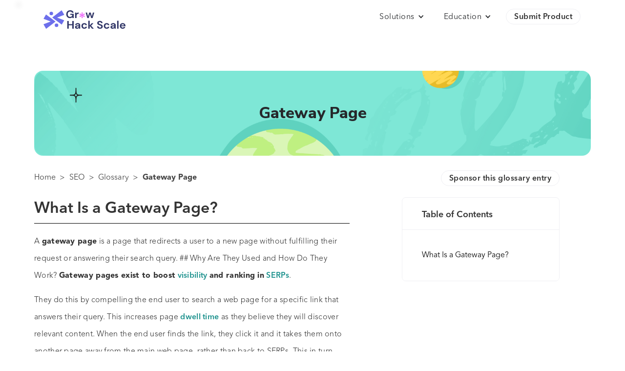

--- FILE ---
content_type: text/html; charset=utf-8
request_url: https://growhackscale.com/glossary/gateway-page
body_size: 7307
content:
<!DOCTYPE html><!-- Last Published: Fri Nov 21 2025 17:23:40 GMT+0000 (Coordinated Universal Time) --><html data-wf-domain="growhackscale.com" data-wf-page="644aa5db6788d8ae0f46f365" data-wf-site="5c06e16a5bdc7ba835059c86" data-wf-collection="644aa5db6788d83aef46f303" data-wf-item-slug="gateway-page"><head><meta charset="utf-8"/><title>What Is a Gateway Page? (Definition) - SEO Glossary</title><meta content="A gateway page is a page that redirects a user to a new page without fulfilling their request or answering their search query." name="description"/><meta content="What Is a Gateway Page? (Definition) - SEO Glossary" property="og:title"/><meta content="A gateway page is a page that redirects a user to a new page without fulfilling their request or answering their search query." property="og:description"/><meta content="What Is a Gateway Page? (Definition) - SEO Glossary" property="twitter:title"/><meta content="A gateway page is a page that redirects a user to a new page without fulfilling their request or answering their search query." property="twitter:description"/><meta property="og:type" content="website"/><meta content="summary_large_image" name="twitter:card"/><meta content="width=device-width, initial-scale=1" name="viewport"/><link href="https://cdn.prod.website-files.com/5c06e16a5bdc7ba835059c86/css/growhackscale.webflow.shared.dad76711c.min.css" rel="stylesheet" type="text/css"/><link href="https://fonts.googleapis.com" rel="preconnect"/><link href="https://fonts.gstatic.com" rel="preconnect" crossorigin="anonymous"/><script src="https://ajax.googleapis.com/ajax/libs/webfont/1.6.26/webfont.js" type="text/javascript"></script><script type="text/javascript">WebFont.load({  google: {    families: ["Montserrat:100,100italic,200,200italic,300,300italic,400,400italic,500,500italic,600,600italic,700,700italic,800,800italic,900,900italic","Varela Round:400","Varela:400","Open Sans:300,300italic,400,400italic,600,600italic,700,700italic,800,800italic","Roboto:100,300,regular,500,700","Nunito Sans:regular,800"]  }});</script><script type="text/javascript">!function(o,c){var n=c.documentElement,t=" w-mod-";n.className+=t+"js",("ontouchstart"in o||o.DocumentTouch&&c instanceof DocumentTouch)&&(n.className+=t+"touch")}(window,document);</script><link href="https://cdn.prod.website-files.com/5c06e16a5bdc7ba835059c86/63d4fcb6026df841610a8af7_rsz_1group_9.png" rel="shortcut icon" type="image/x-icon"/><link href="https://cdn.prod.website-files.com/5c06e16a5bdc7ba835059c86/63d4fc85644eadb7683ba54f_rsz_group_9.png" rel="apple-touch-icon"/><link href="https://growhackscale.com/glossary/gateway-page" rel="canonical"/><script type="text/javascript">!function(f,b,e,v,n,t,s){if(f.fbq)return;n=f.fbq=function(){n.callMethod?n.callMethod.apply(n,arguments):n.queue.push(arguments)};if(!f._fbq)f._fbq=n;n.push=n;n.loaded=!0;n.version='2.0';n.agent='plwebflow';n.queue=[];t=b.createElement(e);t.async=!0;t.src=v;s=b.getElementsByTagName(e)[0];s.parentNode.insertBefore(t,s)}(window,document,'script','https://connect.facebook.net/en_US/fbevents.js');fbq('consent', 'revoke');fbq('init', '412380858929095');fbq('track', 'PageView');</script><!-- Google Tag Manager -->
<script>(function(w,d,s,l,i){w[l]=w[l]||[];w[l].push({'gtm.start':
new Date().getTime(),event:'gtm.js'});var f=d.getElementsByTagName(s)[0],
j=d.createElement(s),dl=l!='dataLayer'?'&l='+l:'';j.async=true;j.src=
'https://www.googletagmanager.com/gtm.js?id='+i+dl;f.parentNode.insertBefore(j,f);
})(window,document,'script','dataLayer','GTM-PWNPTXL');</script>
<!-- End Google Tag Manager -->

<!-- Continually Script Start (Loading via <head> to enable bots to load on browsers with ad-block enabled) -->
<script>var continuallySettings = { appID: "wxky4qxqrpge" };</script>
<script async src="https://cdn-app.continual.ly/js/embed/continually-embed.latest.min.js"></script>
<!-- Continually Script End -->

<style>
[wized-cloak-custom] {
  opacity: 0! important;
}
</style><!-- [Attributes by Finsweet] Powerful Rich Text -->
<script defer src="https://cdn.jsdelivr.net/npm/@finsweet/attributes-richtext@1/richtext.js"></script>

<style>
.toc ul {
list-style-type: none;
margin: 40px 0;
padding-right: 40px;
padding-left: 40px;
}
.toc li {
margin: 0 0 16px 0;
}
.toc li a {
text-decoration: none;
color: #111111;
font-size: 16px;
line-height: 24px
}
.toc li a:hover {
color: #24c7dd
}
/*Preventing links from pooling below images*/
.rich-text-block-blog-single figure {
    margin-bottom: 15px;
}
/* Magnify Image on Hover Style */
.round-loope, .magnifier{
    border-radius: 100%;
    box-shadow: 0 0 0 0.5px rgba(0, 0, 0, 0.20), 0 0 0px 0px rgba(255, 255, 255), inset 0 0 0px 1px rgba(0, 0, 0, 0.25);
    cursor: none;
  }

/*Finsweet Richtetxt Component Styles*/
.product-brand-name {
color: #000!important
}
.div-block-98 img {
border: none!important
}
.ppl-btn {
padding: 2px 24px 2px!important;
}
</style></head><body><div class="w-embed w-iframe"><!-- Google Tag Manager (noscript) -->
<noscript><iframe src="https://www.googletagmanager.com/ns.html?id=GTM-PWNPTXL"
height="0" width="0" style="display:none;visibility:hidden"></iframe></noscript>
<!-- End Google Tag Manager (noscript) --></div><div data-collapse="all" data-animation="default" data-duration="400" data-easing="ease" data-easing2="ease" role="banner" class="navbar bep mob w-nav"><div class="nav-shadow"></div><div class="nav-container main"><a href="/" class="brand-2 w-nav-brand"><img src="https://cdn.prod.website-files.com/5c06e16a5bdc7ba835059c86/63d45e3661912a1cb64aebf0_Logo.svg" width="167.87" height="Auto" alt="ghs-logo" class="mobile-logo"/></a><div class="nav-menu mob"><div data-hover="false" data-delay="0" class="dropdown-5 w-dropdown"><div class="dropdown-toggle-3 w-dropdown-toggle"><div class="icon-13 w-icon-dropdown-toggle"></div><div class="home-nav-dd-txt">Solutions</div></div><nav class="nav-dropdown w-dropdown-list"><a href="/products" class="link-block-15 top only w-inline-block">Buyer Enablement Platform</a></nav></div><div data-hover="false" data-delay="0" class="dropdown-5 w-dropdown"><div class="dropdown-toggle-3 w-dropdown-toggle"><div class="icon-13 w-icon-dropdown-toggle"></div><div class="home-nav-dd-txt">Education</div></div><nav class="nav-dropdown w-dropdown-list"><a href="/growth" class="link-block-15 top w-dropdown-link">Articles</a><a href="/glossary" class="link-block-15 only w-dropdown-link">Technology Glossary</a></nav></div><div data-hover="false" data-delay="0" class="dropdown-5 hide w-dropdown"><div class="dropdown-toggle-3 w-dropdown-toggle"><div class="icon-13 w-icon-dropdown-toggle"></div><div class="home-nav-dd-txt">Partnerships</div></div><nav class="nav-dropdown w-dropdown-list"><a href="/marketing/partner-program" class="link-block-15 right top only w-dropdown-link">Agency Partner Program</a></nav></div><a href="https://app.growthatsaas.com" target="_blank" class="claim-btn-link nav w-inline-block"><div class="claim-btn">Submit Product</div></a></div></div></div><div class="section-25"><div class="gloss-single-header"><h1 class="heading-38">Gateway Page</h1></div></div><div class="content-section-2"><div class="container-4-copy"><div class="div-block-14"><div><a href="/" class="link-9">Home</a><div class="breadcrumb-arrow">&gt;</div><a href="http://growhackscale.com/seo" class="link-9">SEO</a><div class="breadcrumb-arrow">&gt;</div><a href="/seo-glossary" class="link-9">Glossary</a><div class="breadcrumb-arrow">&gt;</div><div class="link-9 current">Gateway Page</div></div><div class="div-block-267"><a href="https://app.growthatsaas.com" target="_blank" class="claim-btn-link w-inline-block"><div class="claim-btn">Sponsor this glossary entry</div></a></div></div><div class="flex-grid-wrapped gutter-20"><div class="flex-item-20 _60-percent"><div fs-richtext-element="rich-text" class="glossary-single-post lede w-richtext"><h2>What Is a Gateway Page?</h2><p>A <strong>gateway page</strong> is a page that redirects a user to a new page without fulfilling their request or answering their search query. ## Why Are They Used and How Do They Work? <strong>Gateway pages exist to boost</strong> <strong><a href="https://growhackscale.com/marketing-glossary/search-visibility-seo">visibility</a></strong> <strong>and ranking in</strong> <strong><a href="https://growhackscale.com/marketing-glossary/serp">SERPs</a></strong>.</p><p>They do this by compelling the end user to search a web page for a specific link that answers their query. This increases page <a href="https://growhackscale.com/marketing-glossary/dwell-time">dwell time</a> as they believe they will discover relevant content. When the end user finds the link, they click it and it takes them onto another page away from the main web page, rather than back to SERPs. This in turn decreases <a href="https://growhackscale.com/marketing-glossary/bounce-rate">bounce rate</a>. They can also be used in an attempt to rank for multiple keywords.</p></div><div fs-richtext-element="rich-text" class="glossary-single-post body w-richtext">## Why Are Gateway Pages Bad?
Gateway pages are bad for a few reasons.
- They provide a poor quality [UX (User Experience)](https://growhackscale.com/marketing-glossary/user-experience-ux). This is because they don’t give searchers the information they are seeking straight away. Instead, they make end users work for the content, through navigating a labyrinth of links. This will lead to your site developing a poor reputation.
- Using gateway pages will see you [penalised](http://growhackscale.com/marketing-glossary/google-penalty) by either a manual penalty or the [Google algorithm](https://growhackscale.com/marketing-glossary/panda-update), which will lead to a drop in ratings or being [deindexed](/marketing-glossary/indexing-seo) entirely. This is because they fall under [black hat SEO](http://growhackscale.com/marketing-glossary/black-hat-seo) as they usually use some form of [cloaking](http://growhackscale.com/marketing-glossary/cloaking) to reach their end result.
## How Can Your Discover Gateway Pages?
It’s best to keep everything legitimate and [white hat](https://growhackscale.com/marketing-glossary/white-hat-seo) when it comes to [SEO](https://growhackscale.com/marketing-glossary/search-engine-optimization). 
Therefore, when reviewing your websites, there are a few questions that you should ask yourself to help you discover whether or not you have gateway pages.
Do you have pages that:
- Cut off connection to the rest of my website?
- Serve the single function of guiding traffic to different pages?
- Offer no value to end users?
- Are unusable, with irrelevant content that drives traffic elsewhere?
- Seek to rank for generic terms, despite their content being based around a specific theme, topic, product or brand?
If you find that you do have **gateway pages**, delete them. 
## How Should You Avoid Gateway Pages?
The best way to avoid being tempted by black hat techniques like gateway pages is to focus on legitimately building your SEO strategy with white hat techniques. 
### 1. Quality Content
Create compelling and valuable content that will enhance UX. Optimise your content with target keywords found through quality keyword research.
### 2. Don’t Cut Corners
Avoid [duplicate content](/marketing-glossary/duplicate-content) at all costs too, focus on providing valuable content to your audience that increases your [page authority](/marketing-glossary/page-authority). Hand in hand with this, you should also rid yourself of any empty pages.
### 3. Optimise Your Architecture
Question whether or not you really need multiple domains. Might a single domain suffice? And make sure your website flows well, take a look at your site architecture. Is it easy to navigate? Do you have internal links in all the right places?
### How Can We Help?
Think you’ve found some gateway pages and don’t know what to do about them? Give us a call and we’ll put you together with a team that will check it out.
In the meantime, why not check out [our training courses](https://growhackscale.com/academy) to learn some of our favourite SEO practises that you can implement as soon as you’re done!
</div></div><div class="flex-item-20 _40-percent"><div data-w-id="11e5de4d-ef7c-a2e4-b343-adddfe42ceb3" class="sidebar-wrapper-2"><div><div class="text-block-97">Table of Contents</div></div><div class="toc sidebar"></div><div class="w-embed"><style>
  .sidebar-wrapper-2 {
    position: -webkit-sticky;
    position: -moz-sticky;
    position: -ms-sticky;
    position: -o-sticky;
    position: sticky;
    top: 50px;
  }
</style></div></div></div></div></div></div><div class="section-footer home"><div class="footer-wrap home"><div class="columns-3 w-row"><div class="footer-col left w-col w-col-3 w-col-small-6"><div class="div-block-30"><a href="#" class="brand w-nav-brand"><img src="https://cdn.prod.website-files.com/5c06e16a5bdc7ba835059c86/63d45e3661912a1cb64aebf0_Logo.svg" width="143" alt="ghs-logo" class="image-56"/><div class="text-block-30">© 2025 Grow Hack Scale Ltd<br/>The GTM Design Company</div></a></div></div><div class="footer-col w-col w-col-3 w-col-small-6"><div class="text-block-footer">Learn</div><a href="/seo" class="link-3">SEO</a><a href="/growth" class="link-3">Growth</a></div><div class="footer-col w-col w-col-3 w-col-small-6"><div class="text-block-footer">Company</div><a href="/about" class="link-3">About Us</a></div><div class="footer-col w-col w-col-3 w-col-small-6"><div class="text-block-footer">Legal</div><a href="/legal/disclaimer" class="link-3">Disclaimer</a><a href="/legal/privacy-policy" class="link-3">Privacy Policy</a><a href="/legal/terms-of-use" class="link-3">Terms of Use</a></div></div></div></div><script src="https://d3e54v103j8qbb.cloudfront.net/js/jquery-3.5.1.min.dc5e7f18c8.js?site=5c06e16a5bdc7ba835059c86" type="text/javascript" integrity="sha256-9/aliU8dGd2tb6OSsuzixeV4y/faTqgFtohetphbbj0=" crossorigin="anonymous"></script><script src="https://cdn.prod.website-files.com/5c06e16a5bdc7ba835059c86/js/webflow.schunk.36b8fb49256177c8.js" type="text/javascript"></script><script src="https://cdn.prod.website-files.com/5c06e16a5bdc7ba835059c86/js/webflow.9eaa5f4d.1ecf823b404c2024.js" type="text/javascript"></script><script>
 /*!
 * toc - jQuery Table of Contents Plugin
 * v0.3.2
 * http://projects.jga.me/toc/
 * copyright Greg Allen 2014
 * MIT License
*/
!function(a){a.fn.smoothScroller=function(b){b=a.extend({},a.fn.smoothScroller.defaults,b);var c=a(this);return a(b.scrollEl).animate({scrollTop:c.offset().top-a(b.scrollEl).offset().top-b.offset},b.speed,b.ease,function(){var a=c.attr("id");a.length&&(history.pushState?history.pushState(null,null,"#"+a):document.location.hash=a),c.trigger("smoothScrollerComplete")}),this},a.fn.smoothScroller.defaults={speed:400,ease:"swing",scrollEl:"body,html",offset:0},a("body").on("click","[data-smoothscroller]",function(b){b.preventDefault();var c=a(this).attr("href");0===c.indexOf("#")&&a(c).smoothScroller()})}(jQuery),function(a){var b={};a.fn.toc=function(b){var c,d=this,e=a.extend({},jQuery.fn.toc.defaults,b),f=a(e.container),g=a(e.selectors,f),h=[],i=e.activeClass,j=function(b,c){if(e.smoothScrolling&&"function"==typeof e.smoothScrolling){b.preventDefault();var f=a(b.target).attr("href");e.smoothScrolling(f,e,c)}a("li",d).removeClass(i),a(b.target).parent().addClass(i)},k=function(){c&&clearTimeout(c),c=setTimeout(function(){for(var b,c=a(window).scrollTop(),f=Number.MAX_VALUE,g=0,j=0,k=h.length;k>j;j++){var l=Math.abs(h[j]-c);f>l&&(g=j,f=l)}a("li",d).removeClass(i),b=a("li:eq("+g+")",d).addClass(i),e.onHighlight(b)},50)};return e.highlightOnScroll&&(a(window).bind("scroll",k),k()),this.each(function(){var b=a(this),c=a(e.listType);g.each(function(d,f){var g=a(f);h.push(g.offset().top-e.highlightOffset);var i=e.anchorName(d,f,e.prefix);if(f.id!==i){a("<span/>").attr("id",i).insertBefore(g)}var l=a("<a/>").text(e.headerText(d,f,g)).attr("href","#"+i).bind("click",function(c){a(window).unbind("scroll",k),j(c,function(){a(window).bind("scroll",k)}),b.trigger("selected",a(this).attr("href"))}),m=a("<li/>").addClass(e.itemClass(d,f,g,e.prefix)).append(l);c.append(m)}),b.html(c)})},jQuery.fn.toc.defaults={container:"body",listType:"<ul/>",selectors:"h1,h2,h3",smoothScrolling:function(b,c,d){a(b).smoothScroller({offset:c.scrollToOffset}).on("smoothScrollerComplete",function(){d()})},scrollToOffset:0,prefix:"toc",activeClass:"toc-active",onHighlight:function(){},highlightOnScroll:!0,highlightOffset:100,anchorName:function(c,d,e){if(d.id.length)return d.id;var f=a(d).text().replace(/[^a-z0-9]/gi," ").replace(/\s+/g,"-").toLowerCase();if(b[f]){for(var g=2;b[f+g];)g++;f=f+"-"+g}return b[f]=!0,e+"-"+f},headerText:function(a,b,c){return c.text()},itemClass:function(a,b,c,d){return d+"-"+c[0].tagName.toLowerCase()}}}(jQuery);
</script>
<script>
/* initialize toc plugin */
$('.toc').toc({
    'selectors': 'h1,h2,h3', //elements to use as headings
    'container': '.glossary-single-post', //element to find all selectors in
    'prefix': 'toc', //prefix for anchor tags and class names
    'highlightOnScroll': true, //add class to heading that is currently in focus
    'highlightOffset': 100, //offset to trigger the next headline
 });
 </script>
 <script>
  var blogBotLinks = $('a[href*="#seo-services"]')
  blogBotLinks.attr('data-continually-conversation-id', '7j9rx73gynpg');
  blogBotLinks.attr('class', 'continually');
  </script>
  
  <!-- Magnify Image on Hover using https://www.jqueryscript.net/zoom/Stylish-Magnifying-Glass-Plugin-SergeLand-Image-Zoomer.html -->
<script type="text/javascript" src="https://assets-global.website-files.com/5e2755779d8b8ea1d6373797/5ea88e92dce9b4b66f165490_zoom.txt"></script>
<script>
  jQuery(function(){

    // if absent zoomsl-3.0.min.js
    if(!$.fn.imagezoomsl){

      $('.msg').show();
      return;
    }
    else $('.msg').hide();


    // plugin initialization
    $('.rich-text-block-blog-single img').imagezoomsl({ 

      innerzoommagnifier: true,
      classmagnifier: window.external ? "round-loope" : "", // fix for Opera and Safari
      magnifierborder: "1px solid #F0F0F0",                 // fix for Opera and Safari		  
      magnifiersize: [150, 150],

      // zoom step
      stepzoom: 0,

      // zoom range  
      zoomrange: [2, 2], 

      // start zoom level
      zoomstart: 1.2,

      // disables the scrolling of the document with the mouse wheel when the cursor is over the image
      disablewheel: false
    });  
  });
</script></body></html>

--- FILE ---
content_type: application/javascript; charset=utf-8
request_url: https://cdn.jsdelivr.net/npm/@finsweet/attributes-richtext@1/richtext.js
body_size: 3579
content:
"use strict";(()=>{var Tt=Object.defineProperty;var ft=(t,e,o)=>e in t?Tt(t,e,{enumerable:!0,configurable:!0,writable:!0,value:o}):t[e]=o;var H=(t,e,o)=>(ft(t,typeof e!="symbol"?e+"":e,o),o);var E="fs-attributes";var k="cmsattribute";var d="richtext";var h="support";var $=async(...t)=>{var o;let e=[];for(let n of t){let r=await((o=window.fsAttributes[n])==null?void 0:o.loading);e.push(r)}return e};var p=class{static activateAlerts(){this.alertsActivated=!0}static alert(e,o){if(this.alertsActivated&&window.alert(e),o==="error")throw new Error(e)}};H(p,"alertsActivated",!1);var C=()=>{};var w=t=>typeof t=="string";var V="w-richtext",K="w-embed";var P=(t=document)=>{var o;let e="Last Published:";for(let n of t.childNodes)if(n.nodeType===Node.COMMENT_NODE&&((o=n.textContent)!=null&&o.includes(e))){let r=n.textContent.trim().split(e)[1];if(r)return new Date(r)}};var b=(t=document)=>t.documentElement.getAttribute("data-wf-site");var M=async t=>{var o,n;let{Webflow:e}=window;if(!(!e||!("destroy"in e)||!("ready"in e)||!("require"in e))&&!(t&&!t.length)){if(t||(e.destroy(),e.ready()),!t||t.includes("ix2")){let r=e.require("ix2");if(r){let{store:s,actions:i}=r,{eventState:c}=s.getState().ixSession,a=Object.entries(c);t||r.destroy(),r.init(),await Promise.all(a.map(u=>s.dispatch(i.eventStateChanged(...u))))}}if(!t||t.includes("commerce")){let r=e.require("commerce"),s=b();r&&s&&(r.destroy(),r.init({siteId:s,apiUrl:"https://render.webflow.com"}))}if(t!=null&&t.includes("lightbox")&&((o=e.require("lightbox"))==null||o.ready()),t!=null&&t.includes("slider")){let r=e.require("slider");r&&(r.redraw(),r.ready())}return t!=null&&t.includes("tabs")&&((n=e.require("tabs"))==null||n.redraw()),new Promise(r=>e.push(()=>r(void 0)))}};function G(t,e,o){var r;let n=window.fsAttributes[t];return n.destroy=o||C,(r=n.resolve)==null||r.call(n,e),e}var F=(t,e="1",o="iife")=>{let r=`${t}${o==="esm"?".esm":""}.js`;return`https://cdn.jsdelivr.net/npm/@finsweet/attributes-${t}@${e}/${r}`};var Et=`${E}-${h}`,X=async()=>{var r;let{fsAttributes:t,location:e}=window,{host:o,searchParams:n}=new URL(e.href);return!o.includes("webflow.io")||!n.has(Et)?!1:(r=t.import)==null?void 0:r.call(t,h,"1")};var y=t=>{let e=(r,s,i)=>{let c=t[r],{key:a,values:u}=c,l;if(!s)return`[${a}]`;let T=u==null?void 0:u[s];w(T)?l=T:l=T(i&&"instanceIndex"in i?i.instanceIndex:void 0);let f=i&&"caseInsensitive"in i&&i.caseInsensitive?"i":"";if(!(i!=null&&i.operator))return`[${a}="${l}"${f}]`;switch(i.operator){case"prefixed":return`[${a}^="${l}"${f}]`;case"suffixed":return`[${a}$="${l}"${f}]`;case"contains":return`[${a}*="${l}"${f}]`}};function o(r,s){let i=e("element",r,s),c=(s==null?void 0:s.scope)||document;return s!=null&&s.all?[...c.querySelectorAll(i)]:c.querySelector(i)}return[e,o,(r,s)=>{let i=t[s];return i?r.getAttribute(i.key):null}]};var x={preventLoad:{key:`${E}-preventload`},debugMode:{key:`${E}-debug`},src:{key:"src",values:{finsweet:"@finsweet/attributes"}},dev:{key:`${E}-dev`}},[L,Ae]=y(x);var j=t=>{let{currentScript:e}=document,o={};if(!e)return{attributes:o,preventsLoad:!1};let r={preventsLoad:w(e.getAttribute(x.preventLoad.key)),attributes:o};for(let s in t){let i=e.getAttribute(t[s]);r.attributes[s]=i}return r};var q=({scriptAttributes:t,attributeKey:e,version:o,init:n})=>{var c;dt(),(c=window.fsAttributes)[e]||(c[e]={});let{preventsLoad:r,attributes:s}=j(t),i=window.fsAttributes[e];i.version=o,i.init=n,r||(window.Webflow||(window.Webflow=[]),window.Webflow.push(()=>n(s)))},dt=()=>{let t=At();if(window.fsAttributes&&!Array.isArray(window.fsAttributes)){B(window.fsAttributes,t);return}let e=bt(t);B(e,t),xt(e),window.fsAttributes=e,window.FsAttributes=window.fsAttributes,X()},bt=t=>{let e={cms:{},push(...o){var n,r;for(let[s,i]of o)(r=(n=this[s])==null?void 0:n.loading)==null||r.then(i)},async import(o,n){let r=e[o];return r||new Promise(s=>{let i=document.createElement("script");i.src=F(o,n),i.async=!0,i.onload=()=>{let[c]=B(e,[o]);s(c)},document.head.append(i)})},destroy(){var o,n;for(let r of t)(n=(o=window.fsAttributes[r])==null?void 0:o.destroy)==null||n.call(o)}};return e},At=()=>{let t=L("src","finsweet",{operator:"contains"}),e=L("dev");return[...document.querySelectorAll(`script${t}, script${e}`)].reduce((r,s)=>{var c;let i=s.getAttribute(x.dev.key)||((c=s.src.match(/[\w-. ]+(?=(\.js)$)/))==null?void 0:c[0]);return i&&!r.includes(i)&&r.push(i),r},[])},B=(t,e)=>e.map(n=>{let r=t[n];return r||(t[n]={},r=t[n],r.loading=new Promise(s=>{r.resolve=i=>{s(i),delete r.resolve}}),r)}),xt=t=>{let e=Array.isArray(window.fsAttributes)?window.fsAttributes:[];t.push(...e)};var z="1.10.3";var R=`fs-${d}`,_t="rich-text",gt="component",wt="sanitize",yt="resetix",S={element:{key:`${R}-element`,values:{richText:_t}},component:{key:`${R}-${gt}`},sanitize:{key:`${R}-${wt}`,values:{true:"true"}},resetIx:{key:`${R}-${yt}`,values:{true:"true"}}},[W,Me]=y(S),O="&lt;!-- fs-richtext-ignore --&gt;",Y="https://cdn.jsdelivr.net/npm/dompurify@2/dist/purify.es.min.js";var A=/\{\{.*?\}\}/,U=/\=\".*?\"/,J=/\&lt\;.*?\&gt\;/,Q=/^\&lt\;.*?\&gt\;$/,Z=/\/+$/,tt=/(\{\{)|(\}\})/g;var et=t=>[...t.querySelectorAll("h1, h2, h3, h4, h5, h6, p, blockquote, li")].filter(n=>{let{innerHTML:r}=n;if(!r)return!1;let s=r.includes(O),i=A.test(r),c=J.test(r),a=n.closest(`.${K}`);return s?(n.innerHTML=r.replace(O,""),!1):(c||i)&&!a});var m="pages",N=new Map,ot=async(t,{cache:e=!0,cacheExternal:o,cacheKey:n,cacheVersion:r}={})=>{var s,i;try{let c=new URL(t,window.location.origin),a=await Rt(c);if(a)return a;let u=b(),l=P(),T=u||n,f=(i=(s=l==null?void 0:l.getTime())!=null?s:r)!=null?i:1,_=T?await It(T,f):null;if(!e||!_){let{page:g}=await nt(c);return g}let v=await ht(_,c.href);if(v){let g=D(v);return o&&!st(g,u)&&rt(_,c,u,o),g}return await rt(_,c,u,o)}catch{return null}},Rt=async t=>{let e=await N.get(t.href);if(e)return D(e)},nt=async t=>{let e=fetch(t.href,{headers:{"X-Webflow-App-ID":"finsweet"}}).then(r=>r.text());N.set(t.href,e);let o=await e;return{page:D(o),rawPage:o}},rt=async(t,e,o,n)=>{let{page:r,rawPage:s}=await nt(e),i=st(r,o);return!i&&!n||(await Ct(t,e.href,s),i&&N.delete(e.href)),r},st=(t,e)=>{if(!e)return!1;let o=b(t);return o&&o===e},D=t=>new DOMParser().parseFromString(t,"text/html"),It=(t,e)=>new Promise(o=>{try{let n=window.indexedDB.open(t,e);n.onblocked=()=>{o(null)},n.onupgradeneeded=()=>{let r=n.result;r.objectStoreNames.contains(m)&&r.deleteObjectStore(m),r.createObjectStore(m)},n.onerror=()=>o(null),n.onsuccess=()=>{let r=n.result;r.onversionchange=()=>r.close(),o(r)}}catch{o(null)}}),ht=async(t,e)=>new Promise(o=>{let s=t.transaction(m).objectStore(m).get(e);s.onerror=()=>o(null),s.onsuccess=()=>o(s.result)}),Ct=async(t,e,o)=>new Promise(n=>{let i=t.transaction(m,"readwrite").objectStore(m).put(o,e);i.onerror=()=>n(),i.onsuccess=()=>n()});var it=t=>t.replace(/(&nbsp;)/g," ").replace(/(&lt;)/g,"<").replace(/(&gt;)/g,">").replace(/(&amp;)/g,"&").replace(/(&quot;)/g,'"').replace(/(&#96;)/g,"`").replace(/(&#x27;)/g,"'").replace(/(<br>)/g,`
`);var ct=[],{origin:Pt,href:Mt}=window.location,ut=async t=>{let[e]=t.match(A)||[];if(!e)return;let o=e.replace(tt,"").trim();if(!U.test(o)){let a=await at(o);return a==null?void 0:a.outerHTML}let[r]=o.split('="'),[s]=o.match(U)||[];if(!r||!s)return;let i=Lt(s),c=await at(r,i);return c==null?void 0:c.outerHTML},Lt=t=>{let e=t.replace('="',"").replace('"',"").trim();e.startsWith("/")&&(e=Pt.replace(Z,"")+e);let{href:o}=new URL(e);if(Mt!==o)return e},at=async(t,e)=>{let o=ct.find(s=>s.componentKey===t&&s.source===e);if(o)return o.element;let r=((e?await ot(e):void 0)||document).querySelector(`[${S.component.key}="${t}"]`);return r||p.alert(`No components were found with the [${t}] key.`,"info"),r&&(ct.push({element:r,componentKey:t,source:e}),r.remove()),r};var I,Bt=async()=>{if(I)return I;try{return I=(await import(Y)).default,I}catch{p.alert("There was an issue while importing DOMPurify.","info");return}},lt=async t=>{let e=await Bt();return e?e.sanitize(t):""};var pt=async(t,e)=>{let{innerHTML:o}=t;if(A.test(o)){let i=await ut(o);i&&(t.outerHTML=i);return}let r=t.tagName==="P"&&Q.test(o.trim()),s=it(o);t[r?"outerHTML":"innerHTML"]=e?await lt(s):s};var{sanitize:{key:Ot,values:Ut},resetIx:{key:Nt,values:Dt}}=S,mt=async()=>{await $(k);let t=[...document.querySelectorAll(`.${V}${W("element","richText",{operator:"prefixed"})}`)];return await Promise.all(t.map(vt)),G(d,t)},vt=async t=>{let e=t.getAttribute(Ot)===Ut.true,o=t.getAttribute(Nt)===Dt.true,n=et(t);await Promise.all(n.map(r=>pt(r,e))),o&&await M(["ix2"])};q({init:mt,version:z,attributeKey:d});})();


--- FILE ---
content_type: application/javascript
request_url: https://sc.lfeeder.com/lftracker_v1_3P1w24dO3mk7mY5n.js
body_size: 10860
content:
!function(){"use strict";function c(e){var n=U();return n[e]=n[e]||{id:e,plugins:{},getPlugins:function(){var e,n=[];for(e in this.plugins)n.push(this.plugins[e]);return n},autoTrackingInitialized:!1},n[e]}function P(e,n){e=c(e);return e.plugins[n]=e.plugins[n]||{},e.plugins[n]}function U(){var e=k();return e.r=e.r||{},e.r}w()&&(window.ldfdr.registerTracker=function(e,n,t,r,i,o,a){return(e=c(e)).track=n,e.identify=t,e.pageview=r,e.getClientId=i,e.acceptCookie=o,e.rejectCookie=a,e},window.ldfdr.setTrackerOption=function(e,n,t,r){c(e)[n]=void 0!==r?r:t},window.ldfdr.registerPlugin=function(e,n,t){var r=c(e),i=P(e,n);i.init=function(){try{t()}catch(e){console.error("Error during plugin initialization",i,e)}},r.pluginsInitialized&&i.init()},window.ldfdr.registerPluginConfig=function(e,n,t,r){P(e,n).config=void 0!==r?r:t});var e,n,j,y="3P1w24dO3mk7mY5n",J="2.70.0",G="_lfa_debug_settings",F=["cookieDomain","enableAutoTracking","trackingCookieDurationDays"];const B="ldfdr:spa-location-change";if("undefined"!=typeof window&&void 0!==window.ldfdr){window.ldfdr=window.ldfdr||{},window.ldfdr.cfg=window.ldfdr.cfg||{};var t=function(){var e=I(G)||"{}";try{return JSON.parse(e)}catch(e){return{}}}(),r=(e=window.ldfdr,n=y,j=J,t=t,e.setTrackerOption(n,"lfaCookieEnabled",!0,t.enableCookie),e.setTrackerOption(n,"consentManagementEnabled",!1,t.enableCm),e.setTrackerOption(n,"useSendBeaconApi",!1,t.useBeacon),e.setTrackerOption(n,"autoTrackingMode","on_script_load",t.atMode),e.setTrackerOption(n,"foreignCookieSettings",{"intercom":"^intercom-id-.*","hubspot":"^hubspotutk$"}),e.setTrackerOption(n,"crossDomainLinking",{"enabled":false}),e.setTrackerOption(n,"useDualStackEndpoint",!1,t.useDs),e.setTrackerOption(n,"trackingCookieDurationDays",365),e.setTrackerOption(n,"gtagInjectionEnabled",!0,t.gtagInjectionEnabled),e.setTrackerOption(n,"version",j),e.registerPluginConfig(n,"file-downloads",{filesEnabled:!0,filesToMatch:/(\.pdf|\.doc|\.docx|\.xls|\.xlsx|\.ppt|\.pptx|\.key|\.txt|\.dmg|\.exe)(\?|$)/}),e.registerPluginConfig(n,"form-tracking",{formTrackingMode:"disabled",fields:[],excluded:[]},t.trackForms),e.registerPluginConfig(n,"yt-playback",{ytPlaybackTrackingEnabled:!0},t.trackYt),e.registerPluginConfig(n,"vimeo-playback",{vimeoPlaybackTrackingEnabled:!0},t.trackVimeo),e.registerPluginConfig(n,"intercom-tracking",{intercomTrackingEnabled:!1},t.trackIntercom),e.registerPluginConfig(n,"discover",{jsConnectorConfigs:[]}),e.registerPluginConfig(n,"spa-tracking",{}),e.registerPluginConfig(n,"ga-connector",{gaConnectorSettings:[]}),window.ldfdr),z=y;r._q=r._q||[];for(var W=0;W<r._q.length;W++){var q,i=r._q[W];"cfg"===i[0]&&(4!=i.length?console.warn("* [leadfeeder] invalid 'cfg' command",i):(q=i[1],-1==F.indexOf(q)?console.warn("* [leadfeeder] unsupported 'cfg' command",i):i[3]===z&&r.setTrackerOption(z,q,i[2])))}}var K="__discoverLoadEventEmitted",V={get:function(e){return window[e]},set:function(e,n){window[n]=e},clear:function(e){this.set(null,e)}};function Y(r,i){var o,e,n,a;if(!r[K])return o=window.location.hostname,e=window.location.pathname,n=r.paths,a=function(e){return e===x||e[e.length-1]!==x?e:e.slice(0,-1)}(a=""===e?x:e),n.some(function(e){return n=o,t=a,e=function(e){return e.split(/\/(.*)/).filter(function(e){return""!==e})}(e=e),r=e[0],e=x+(2<=e.length?e[1]:""),r===n&&(e===t||(r=t,0<=(n=e).indexOf("*")&&0===r.indexOf(n.replace("/*","").replace("*","")))||n===x);var n,t,r})?void Ce(r.api_key,function(e){var n,t;e=e,n=r.js_object_name,200!==e.meta.status&&404!==e.meta.status||V.set(e,n),t=r.event_name,window.dataLayer=window.dataLayer||[],window.dataLayer.some(function(e){return e.event===t})||(window[K]=!0,window.dataLayer.push({event:t})),r[K]=!0,i()}):i()}w()&&k().registerPlugin(y,"discover",function(){var e=k().getTracker(y).plugins.discover.config;(e=e).jsConnectorConfigs&&0!==e.jsConnectorConfigs.length&&Dn(e.jsConnectorConfigs.map(function(n){return function(e){Y(n,e)}}),0)});w(),w()&&k().registerPlugin(y,"file-downloads",function(){var o=k().getTracker(y),i=o.plugins["file-downloads"].config;function a(r){function i(){var e,n,t;r.removeEventListener("click",i),de(),o.track((n=function(e){var e=e.replace(/https?\:\/\//,"").split("/"),n=e[e.length-1].replace(/[\?&].*/,"");return 1!=e.length&&n?n:null}((e=r).href),t=window.location.href,{eventType:"file-download",properties:{url:function(e,n){return"/"==e.href.charAt(0)?function(e){return"/"==e.charAt(e.length-1)?e.substr(0,e.length-1):e}(n)+e.href:e.href}(e,t),filename:n},pageUrl:t,pageTitle:n}))}r.addEventListener("click",i)}function e(){for(var e=document.getElementsByTagName("a"),n=0;n<e.length;n++){var t,r=e[n];!(r.getAttribute("href")+"").match(i.filesToMatch)||r.getAttribute(t="data-lf-fd-inspected-"+y)||(r.setAttribute(t,"true"),a(r))}}i.filesEnabled&&(e(),M(e))}),w()&&k().registerPlugin(y,"form-tracking",function(){var e,n,t,r=500,u=["button","hidden","image","password","reset","submit"],f=["card","credit","cvv","cvc"],l=/^(?:(4[0-9]{12}(?:[0-9]{3})?)|(5[1-5][0-9]{14})|(6(?:011|5[0-9]{2})[0-9]{12})|(3[47][0-9]{13})|(3(?:0[0-5]|[68][0-9])[0-9]{11})|((?:2131|1800|35[0-9]{3})[0-9]{11}))$/,i=0,o=k().getTracker(y),s=(e=o.plugins["form-tracking"].config,n=(e.fields||[]).map(function(e){return{nameRegex:new RegExp(e.nameRegex,"i"),type:e.type,lfProperty:e.lfProperty}}),t=(e.excluded||[]).map(function(e){var n,t={};for(n in e)t[n]=new RegExp(e[n],"i");return t}),{formTrackingMode:e.formTrackingMode,fields:n,excluded:t});function a(e){p(e.target,"submit-event")}function c(e){var n;return e?(n=e.type,e=e.tagName.toLowerCase(),"submit"===n?"submit-button":"button"===n||"button"===e?"normal-button":null):null}function d(e){var n,e=e.target,t=c(e)||c(e.parentElement);t&&-1==(n=((n=e).innerText||n.value||"").toLowerCase()).indexOf("prev")&&-1==n.indexOf("next")&&(n=e.form||e.closest("form"))&&p(n,t)}function g(e,n){return!(!e||!n||!(n=e.match(n))||e!==n[0])}function w(r){var i=window.location.href;return s.excluded.some(function(e){return g(i,e.pageUrl)||function(e,n){if(n.inputName)for(var t=e.elements,r=0;r<t.length;r++)if(g(t[r].name,n.inputName))return!0;return!1}(r,e)||g(r.id,e.formId)||(n=r,!!(t=e).formClass&&n.className.split(/\s+/).some(function(e){return g(e,t.formClass)}));var n,t})}function p(e,n){if(!(w(e)||i+r>=(new Date).getTime())){var t=function(e){for(var n={},t=e.elements,r=s.fields?s.fields.filter(function(e){return!!e.lfProperty}):[],i=0;i<t.length;i++){var o=t[i],a=o.name,c=!!o.style&&"none"==o.style.display;!a||function(e){if(0<=u.indexOf(e.type))return 1;for(var n=0;n<f.length;n++)if(0<=e.name.toLowerCase().indexOf(f[n]))return 1;return e.value&&l.test(e.value.replace(/\-| /g,""))}(o)||c||(n[a]={name:a,type:o.type},function(e){return"text"===(e=e.type)||"email"===e||!e}(o)&&Pn(o.value)&&(n[a].suggestedLfProperty="email"),function(n){switch(s.formTrackingMode){case"configured_fields":return s.fields.some(function(e){return v(n,e)});case"all_but_excluded":return 1;default:return}}(o)&&(n[a].value=o.value,c=function(e,n){for(var t=0;t<n.length;t++){var r=n[t];if(v(e,r))return r.lfProperty}return null}(o,r))&&(n[a].lfProperty=c))}return An(n)}(e);if(t&&0!=t.length){i=(new Date).getTime(),de();try{o.track(function(e,n,t){var n={formTrackingMode:s.formTrackingMode,formEventType:n},r=e.getAttribute("id"),i=e.getAttribute("class"),e=e.getAttribute("action");r&&(n.formId=r);i&&(n.formClass=i);e&&(n.formAction=e);t&&(n.inputFields=t);return{eventType:"form-submit",properties:n}}(e,n,t),function(){})}catch(e){}}}}function v(e,n){return(!n.type||n.type===e.type)&&e.name.match(n.nameRegex)}function m(e){try{e.contentDocument&&(e.contentDocument.addEventListener("submit",a),e.contentDocument.addEventListener("click",d,!0))}catch(e){}}function h(){for(var e=document.getElementsByTagName("iframe"),n=0;n<e.length;n++)!function(e){var n="data-lf-form-tracking-inspected-"+y;e.getAttribute(n)||(e.setAttribute(n,"true"),m(e),e.addEventListener("load",function(){m(e)}))}(e[n])}switch(s.formTrackingMode){case"disabled":return;case"metadata":case"configured_fields":case"all_but_excluded":return document.addEventListener("submit",a),document.addEventListener("click",d,!0),h(),void M(h);default:return}});var $=null,X="__gaConnectorEventsEmitted",H="LFcompanyData",Z="LFvisitorInfo";function Q(e){-1===window[X].indexOf(e)&&window[X].push(e)}function ee(o,a){setTimeout(function(){var e,n,t;e=o.ga_id,n=function(i){if(!i)return a();Ce(o.api_key,function(e){var n,t,r,e=be(e.data,o.mappings);n=i,t=o.ga_id,e=e,r=d(window),null!==e&&(r((n=n.get("name"))+".set",e),r(n+".send",{hitType:"event",eventCategory:Z,eventAction:H,nonInteraction:!0}),Q(t)),a()})},t=e.toLowerCase(),d(window)(function(){if(void 0===d(window).getAll)return n(null);var e=d(window).getAll().filter(function(e){return e.get("trackingId").toLowerCase()==t})[0];n(e)})},100)}function ne(e,n){var t;window.dataLayer=window.dataLayer||n||[],window.gtag||(window.gtag=function(){window.dataLayer.push(arguments)},window.gtag("js",new Date)),t=e,window.dataLayer&&Array.isArray(window.dataLayer)&&window.dataLayer.some(e=>(Array.isArray(e)&&1<e.length||"object"==typeof e&&null!==e)&&"config"===e[0]&&e[1]===t)||!(!window.google_tag_manager||!window.google_tag_manager[t])||window.gtag("config",e,{send_page_view:!1})}function te(e,n){var t,r,i;t="https://www.googletagmanager.com/gtag/js?id="+e,r=function(){ne(e),n()},(i=document.createElement("script")).type="text/javascript",i.src=t,i.onload=function(){r&&r()},document.getElementsByTagName("head")[0].appendChild(i)}function re(i,o){function e(){Ce(i.api_key,function(e){var n,t,r,e=be(e.data,i.mappings);n=i.ga_id,e=e,r=Ie(window),null!==e&&((t=JSON.parse(JSON.stringify(e))).user_properties=e,t.event_category=Z,t.non_interaction=!0,t.send_to=n,r("event",H,t),Q(n)),o()})}var n,t,r,a;Ie(window)?(t=i.ga_id,r=e,a=o,((n=s(window))&&n[t]?r:a)()):!0!==A().gtagInjectionEnabled?(n=i.ga_id,t=e,r=o,((a=(a=s(window))&&a[n])?(ne(n,a.dataLayer),t):r)()):te(i.ga_id,e)}function ie(e){(d(window)||Ie(window)||s(window))&&(clearInterval($),Dn(e.map(function(t){return function(e){var n;e=e,Ee((n=t).ga_id)?re(n,e):d(window)?ee(n,e):e()}}),0))}window[X]=[],w()&&k().registerPlugin(y,"ga-connector",function(){var e,n=k().getTracker(y).plugins["ga-connector"].config;(e=n).gaConnectorSettings&&0!==e.gaConnectorSettings.length&&($=setInterval(function(){ie(e.gaConnectorSettings)},300),setTimeout(function(){clearInterval($)},1e4))}),w()&&k().registerPlugin(y,"intercom-tracking",function(){var e,n,t,r,i,o,a=k().getTracker(y);function c(){clearInterval(i),e()?clearTimeout(o):(n*=t,i=setInterval(c,n))}a.plugins["intercom-tracking"].config.intercomTrackingEnabled&&(e=function(){return void 0!==window.Intercom&&window.Intercom.booted&&(window.Intercom("update",{lfClientId:a.getClientId()}),1)},n=n||100,t=t||1.5,r=r||15e3,o=setTimeout(function(){clearInterval(i)},r),i=setInterval(c,n))});var a=null,u=null;function f(r,i,o){setTimeout(function(){var e=u,n=a,t=(o&&u!==i&&(a=u),{pageUrl:u=i}),n=(a&&(t.referrer=a),{from:{pageUrl:e,referrer:n},to:t}),n=function(e,n){var t;"function"==typeof window.CustomEvent?t=new window.CustomEvent(e,n):((t=document.createEvent("Event")).initEvent(e,n.bubbles,n.cancelable),t.detail=n.detail);return t}(B,{bubbles:!0,cancelable:!1,detail:n});e!==u&&document.dispatchEvent(n),r.pageview(t)},0)}function oe(e){var i,o,a,c;window.history&&(i=e,o=window.history,a=o.pushState,o.pushState=function(e,n,t){var r=a.apply(o,arguments);return f(i,window.location.href,!0),r},c=o.replaceState,o.replaceState=function(e,n,t){var r=c.apply(o,arguments);return f(i,window.location.href,!1),r},window.addEventListener("popstate",function(){f(e,window.location.href,!0)}),window.addEventListener("hashchange",function(){f(e,window.location.href,!0)}))}function ae(e){return e.src.replace("/?","?").split("/").pop().split("?")[0]}function ce(e,n,t){n={method:n},t&&(n.value=t),t=JSON.stringify(n);e.contentWindow.postMessage(t,"*")}function ue(e){return(R(e.src,"http://player.vimeo.com")||R(e.src,"https://player.vimeo.com"))&&!!ae(e)}function fe(e){ue(e)&&(ce(e,"addEventListener","play"),ce(e,"getVideoTitle",""))}function le(){var e=document.getElementsByTagName("iframe");if(e.length)for(var n=0;n<e.length;n++){var t=e[n],r="data-lf-vimeo-playback-inspected-"+y;t.getAttribute(r)||(t.setAttribute(r,"true"),fe(t),t.addEventListener("load",function(){fe(t)}))}}w()&&k().registerPlugin(y,"spa-tracking",function(){var e=k().getTracker(y);e=e,u=window.location.href,"spa"===e.autoTrackingMode&&oe(e)}),w()&&k().registerPlugin(y,"vimeo-playback",function(){var n,t=k().getTracker(y);function r(e){return n[e]||(n[e]={src:e,tracked:!1,videoData:null}),n[e]}function i(e){var n=r(e.src);n.tracked||(n.tracked=!0,e="https://vimeo.com/"+ae(e),t.track({eventType:"video-start",properties:{videoUrl:e,videoTitle:n.title}}))}function e(e){if(!/^https?:\/\/player.vimeo.com/.test(e.origin))return!1;var n=function(n){try{return JSON.parse(n.data)}catch(e){return n.data}}(e),t=function(e){for(var n=document.getElementsByTagName("iframe"),t=0;t<n.length;t++)if(e.source===n[t].contentWindow)return n[t];return null}(e);if(null==t)return!1;switch(n.event){case"ready":fe(t);break;case"play":i(t)}"getVideoTitle"==n.method&&(r(t.src).title=n.value,-1!==t.src.indexOf("autoplay=1"))&&i(t)}t.plugins["vimeo-playback"].config.vimeoPlaybackTrackingEnabled&&window.postMessage&&(n={},window.addEventListener?window.addEventListener("message",e,!1):window.attachEvent("onmessage",e,!1),le(),M(le))}),w()&&k().registerPlugin(y,"yt-playback",function(){var o,n,i,a,t=k().getTracker(y);function e(){var e=document.getElementsByTagName("iframe");if(e.length){i||(window.addEventListener("message",function(e){if(-1!==["https://www.youtube.com","https://www.youtube-nocookie.com"].indexOf(e.origin)&&void 0!==e.data){var n,t=e;try{n=JSON.parse(t.data)}catch(t){return}var r=function(e,n){if(o[e])return o[e];for(var t=document.getElementsByTagName("iframe"),r=0;r<t.length;r++){var i=t[r];if(i.contentWindow===n.source||i.contentDocument&&i.contentDocument.defaultView===n.source)return o[e]=i}return null}(n.id,t);if(null!==r)switch(n.event){case"initialDelivery":!function(e,n){n=f(n.src);e.info&&e.info.videoData&&!n.videoData&&(n.videoData=e.info.videoData)}(n,r);break;case"onStateChange":!function(e,n){-1===e.info&&u(n)}(n,r)}}}),i=!0);for(var n=0;n<e.length;n++){var t=e[n],r="data-lf-yt-playback-inspected-"+y;t.getAttribute(r)||(t.setAttribute(r,"true"),c(t,r=++a+1e3),t.addEventListener("load",function(e,n){return function(){c(e,n)}}(t,r)))}}}function c(e,n){if(function(e){return R(e.src,"https://www.youtube.com/embed/")||R(e.src,"https://www.youtube-nocookie.com/embed/")}(t=e)&&function(e){return l(e)}(t)&&-1===t.src.indexOf("enablejsapi=0")){var t,r;if(-1===e.src.indexOf("autoplay=1"))return-1===e.src.indexOf("enablejsapi")?(r=-1===(t=e).src.indexOf("?")?"?":"&",r=(r+="enablejsapi=1")+"&origin="+window.location.origin,t.src=t.src+r):(t=e,r=n,void(("undefined"==typeof YT||"function"==typeof YT.get&&t.id&&void 0===YT.get(t.id))&&(s(o[r]=t,{event:"listening",id:r,channel:"widget"}),s(t,{event:"command",func:"addEventListener",args:["onStateChange"],id:r,channel:"widget"}))));u(e)}}function u(e){var n=f(e.src);n.tracked||(n.tracked=!0,e="https://www.youtube.com/watch?v="+l(e),t.track({eventType:"video-start",properties:{videoUrl:e,videoTitle:function(e){if(e)return e.title}(n.videoData)}}))}function f(e){return n[e]||(n[e]={src:e,tracked:!1,videoData:null}),n[e]}function l(e){return e.src.split("/")[4].split("?")[0]}function s(e,n){n=JSON.stringify(n);e.contentWindow.postMessage(n,"*")}t.plugins["yt-playback"].config.ytPlaybackTrackingEnabled&&window.postMessage&&(o={},i=!(n={}),a=0,e(),M(e))});var se=250;function de(){var e;e=(new Date).getTime()+se,k().suppressUnloadUntil=e}function ge(){var e=new Date,n=k().suppressUnloadUntil;if(!(n<e.getTime()))for(;n>=e.getTime();0)e=new Date}!w()||"suppressUnloadUntil"in k()||(k().suppressUnloadUntil=0,window.addEventListener("beforeunload",ge,!1));var we,pe="_lfa",ve=5;function me(e){e.crossDomainLinking.enabled&&e.lfaCookieEnabled&&(we=window.location.href,document.addEventListener("mousedown",function(e){var n;(e=function(e){var n,t=0;do{if(function(e){return e&&(e=String(e.nodeName).toLowerCase(),-1!==["a","area"].indexOf(e))}(e))return e}while(n=e.parentNode,n=(e=n)?e.parentNode:null,t++,null!==n&&t<100);return null}(e=e.target))&&function(e){var n=e.getAttribute("href");if(!n)return;if(Sn(n=String(n))){var t=e.hostname,r=document.location.hostname,i=A().crossDomainLinking.allowedDomains;if(!ke(t,r))for(var o=0;o<i.length;o++)if(!ke(r,i[o])&&ke(t,i[o]))return 1}return}(e)&&(n=(e=e).getAttribute("href"),e.setAttribute("href",function(e){e=_n(e,pe);var n=function(){var e=A().getClientId(),n=String(ye());return e+"-"+n}();return In(e,pe,n)}(n)))}))}function he(){if(A().crossDomainLinking.enabled){var e=we;if(e=En(e,pe)){e=function(e){if(47===e.length&&/^LF\d\.\d\.[0-9a-z]{16}\.\d{13}-\d{10}$/.test(e)){var e=e.split("-"),n=e[0],e=parseInt(e[1]),t=ye();if(!(Math.abs(t-e)>ve))return n}}(e=String(e));if(e)return e}}}function ye(){return Math.floor((new Date).getTime()/1e3)}function ke(e,n){e=e.toLowerCase(),n=n.toLowerCase();for(var t=e.split("."),r=n.split("."),i=1;i<=r.length;i++)if(r[r.length-i]!==t[t.length-i])return;return 1}var o={key:"__lf_discover",softRefresh:18e5,ttl:864e6,storedAt:null,get:function(){if(_()){var e=window.localStorage.getItem(this.key);if(null!==e){var n=null;try{n=JSON.parse(e),this.storedAt=n.storedAt,delete n.storedAt}catch(e){if(e instanceof SyntaxError)return;throw e}return n}}},set:function(e){_()&&(e.storedAt=Date.now(),window.localStorage.setItem(this.key,JSON.stringify(e)),delete e.storedAt)},clear:function(){_()&&(this.storedAt=null,window.localStorage.removeItem(this.key))},isExpired:function(){return null===this.storedAt||void 0===this.storedAt||Date.now()>=this.storedAt+this.ttl},isSoftExpired:function(){return null===this.storedAt||void 0===this.storedAt||Date.now()>=this.storedAt+this.softRefresh}};function Te(e){200!==e.meta.status&&404!==e.meta.status||o.set(e)}function l(e,n){var t=new XMLHttpRequest;t.open("GET",e,!0),t.onload=function(){var e;200===this.status&&(e=function(e){try{return JSON.parse(e)}catch(e){if(e instanceof SyntaxError)return{meta:{status:404}};throw e}}(this.response),n(e))},t.send()}function be(r,e){var n,i;return e&&r&&(n="attribute",e.map(function(e){return Nn(e,n)}).map(function(e){return Nn(r,e)}).some(function(e){return null!=e&&""!==e}))?(i={},e.forEach(function(e){var n=Nn(r,e.attribute),t=e.dimension;i[t]=n||e.fallback_value}),i):null}function Ce(e,n){var e="https://cs.lf-discover.com/companies/?api_key="+e,t=En(window.location.href,"_lf_discover_demo"),r=(""!==t&&(e=In(e,"demo",t)),o.get());""!==t?l(e,function(e){n(e)}):null==r?l(e,function(e){Te(e),n(e)}):o.isExpired()?(o.clear(),l(e,function(e){Te(e),n(e)})):o.isSoftExpired()?(n(r),l(e,function(e){Te(e)})):n(r)}function Ie(e){return e.gtag||null}function s(e){return e.google_tag_manager||{}}function d(e,n){return(n=e.GoogleAnalyticsObject||"ga")&&e[n]?e[n]:null}function _e(e){return e._gat||null}function g(e,n,t){void 0!==e&&-1===n.indexOf(e)&&(t&&"object"==typeof e&&"string"==typeof e.vtp_trackingId?n.push(e.vtp_trackingId):n.push(e))}function Ee(e){return/^G-[A-Z0-9]*/.test(e)}function Se(){for(var e=0,n=[],t=(window.dataLayer||[]).filter(function(e){return e&&"config"==e[0]}).map(function(e){return e[1]}),r=Object.keys(s(window)).filter(Ee),e=0;e<t.length;e++)g(t[e],n);for(e=0;e<r.length;e++)g(r[e],n);return n}function Oe(){var e,n={clientIds:[],trackingIds:[],measurementIds:Se()};if(null!==d(window))for(var t=window,r=n,i=!(t=d(t))||"function"!=typeof t.getAll?[]:t.getAll(),o=0;o<i.length;o++)g(i[o].get("clientId"),r.clientIds),g(i[o].get("trackingId"),r.trackingIds);else for(var t=window,a=n,c=!(t=_e(t))||"function"!=typeof t._getTrackers?[]:t._getTrackers(),u=0;u<c.length;u++)g(c[u]._getAccount(),a.trackingIds,!0);return n.clientIds.length||(e=function(){var e=I("_ga");if(e){e=e.split(".");if(!(e.length<2))return e[e.length-2]+"."+e[e.length-1]}}())&&n.clientIds.push(e),n}function k(){return"undefined"==typeof window?null:window.ldfdr}function w(){return"undefined"!=typeof window&&void 0!==window.ldfdr}function p(n){var e=An(U());return On(n)?e.map(function(e){return n(e)}):e}window.ldfdr.getTracker=function(e,n){return e=U()[e]||null,On(n)?n(e):e},window.ldfdr.getAll=p,window.ldfdr.track=function(n){p(function(e){e.track(n)})},window.ldfdr.identify=function(n){p(function(e){e.identify(n)})},window.ldfdr.pageview=function(n){p(function(e){e.pageview(n)})},window.ldfdr.acceptCookie=function(n){return p(function(e){return e.acceptCookie(n)}).some(function(e){return!0===e})},window.ldfdr.rejectCookie=function(n){return p(function(e){return e.rejectCookie(n)}).some(function(e){return!0===e})},window.ldfdr.setDebugSettings=function(e){Me(G,JSON.stringify(e),36e5)};var Ae,v="none",m="basic",h="all",Ne=[v,m,h],Le="__lfaCmClientId",T="_lfa",De="LF1.1",b="_lfa_consent";function xe(){je(Je()),je(T),Re(T),je(b),Re(b)}function Re(e){if(I(e)){var n=window.ldfdr.cfg.cookieDomain;if(n)qe(e,n);else for(var t=ze().reverse(),r=0;r<t.length;r++)if(qe(e,n=t[r]),!I(e))return}}function Me(e,n,t){var r=window.ldfdr.cfg.cookieDomain||Ae;if(r)Ke(e,n,t,"/",r);else for(var i=ze(),o=0;o<i.length;o++)if(Ke(e,n,t,"/",r=i[o]),Pe(r)&&I(e)===n)return void(Ae=r)}function Pe(e){var n="_lfa_test_cookie_stored",t=(new Date).getTime().toString()+"-"+Math.random().toString(),t=(Ke(n,t,1e3,"/",e),I(n)===t);return qe(n,e),t}function Ue(e,n,t){Me(e,n,t),_()&&(window.localStorage.setItem(e,n),(e=new Date).setTime(e.getTime()+t),window.localStorage.setItem(Je(),e.toISOString()))}function je(e){_()&&window.localStorage.removeItem(e)}function Je(){return T+"_expiry"}function Ge(){return function(){var e=I(T);if(e){if(!R(e,De)){var n=function(e){var n;try{n=function(e){return e&&(e=function(e){try{return decodeURIComponent(window.atob(e).split("").map(function(e){return"%"+("00"+e.charCodeAt(0).toString(16)).slice(-2)}).join(""))}catch(e){return 0}}(e))?JSON.parse(e):0}(e)}catch(e){return 0}return n?An(n)[0]:0}(e);if(n)return n}return e}}()||function(){if(!_())return 0;var e=window.localStorage.getItem(T);if(null==e)return 0;var n=window.localStorage.getItem(Je());null!=n&&(new Date).toISOString()>n&&(e=0);return e}()}function C(){var e=I(b);return(e=!e&&_()?window.localStorage.getItem(b):e)?"true"===e?h:-1==Ne.indexOf(e)?null:e:null}function I(e){e=new RegExp("(^|;)[ ]*"+e+"=([^;]*)").exec(document.cookie);return e?window.decodeURIComponent(e[2]):0}function Fe(e,n){return e&&R(e,De)||(e=We(Ln())),Ue(T,e,n),e}function Be(e,n){return-1==Ne.indexOf(e)?C():(Ue(b,e,n),e)}function ze(e){var e=e||document.location.hostname,n=(e=0===e.indexOf("www.")?e.substring(4):e).split(".");if(4===n.length){e=n[n.length-1];if(parseInt(e,10)==e)return["none"]}for(var t=[],r=n.length-2;0<=r;r--)t.push(n.slice(r).join("."));return t.push("none"),t}function We(e){return De+"."+e+"."+(new Date).getTime()}function qe(e,n){Ke(e,"",-3600,"/",n)}function Ke(e,n,t,r,i,o){var a;t&&(a=new Date).setTime(a.getTime()+t),document.cookie=e+"="+window.encodeURIComponent(n)+(t?";expires="+a.toGMTString():"")+";path="+(r||"/")+(i&&"none"!==i?";domain="+i:"")+(o?";secure":"")+";SameSite=Lax"}function Ve(){return Pe(null)}function _(){try{return window.localStorage}catch(e){}}var E,Ye=1e3,$e=/^0_([0-9a-f]+)-([0-9a-f]+)-([0-9]*)$/,S=null,O=[],Xe=null,He={success:!1},Ze=0;function A(){return k().getTracker(y)}function Qe(){var e=A(),n=e.foreignCookieSettings,t=[];if(n&&wn(e))for(var r=function(){for(var e=document.cookie.split(";"),n={},t=0;t<e.length;t++){var r=e[t].split("=");n[(r[0]+"").trim()]=unescape(r.slice(1).join("="))}return n}(),i=Object.keys(r),o=Object.keys(n),a=0;a<o.length;a++)for(var c=o[a],u=n[c],f=0;f<i.length;f++){var l=i[f];l.match(u)&&(l=r[l],t.push({type:c,value:l}))}return t}function en(){return he()||Ge()}function nn(e){if(null===S&&(S=C()),!tn(e))return!1;if(!N(e))return S!==v&&Ve();switch(S){case h:case m:return!0;default:return!1}}function tn(e){return!0===e.lfaCookieEnabled}function N(e){return!0===e.consentManagementEnabled}function rn(){return!0===A().useDualStackEndpoint}function on(e,n){n=n||{};var t=Oe(),r=n.eventType||"tracking-event",i=A();return{gaTrackingIds:t.trackingIds,gaMeasurementIds:t.measurementIds,gaClientIds:t.clientIds,context:function(e,n){var t=e.referrer||document.referrer;"form-submit"===n&&(t="");return{library:{name:"lftracker",version:J},pageUrl:function(e){if(wn(A()))return e;return null===En(e,"utm_term").match($e)?e:_n(e,"utm_term")}(an(e)),pageTitle:e.pageTitle||document.title,referrer:t}}(n,r),event:r,clientEventId:Ln(),scriptId:y,cookiesEnabled:nn(i),consentLevel:S||v,anonymizeIp:!1,lfClientId:e,foreignCookies:Qe(),properties:n.properties||{},autoTrackingEnabled:!1!==i.enableAutoTracking,autoTrackingMode:i.autoTrackingMode}}function an(e){return e.pageUrl||window.location.href}function cn(e,n,t){e=e+"?sid="+encodeURIComponent(n.scriptId),n=xn(JSON.stringify(n)),e=navigator.sendBeacon(e,n);L(t,{success:e})}function un(e,n,t){var e=e+"?sid="+encodeURIComponent(n.scriptId),n=xn(JSON.stringify(n)),r=document.createElement("img");r.width=1,r.height=1,r.src=e+"&data="+n,r.onload=function(){L(t,{success:!0})},r.onerror=function(){L(t,{success:!1})}}function fn(){var e=null,n=A().trackingCookieDurationDays;return e=n?24*n*60*60*1e3:e}function ln(){var e;return nn(A())?Fe(en(),fn()):(Ge()&&setTimeout(sn,1e3),N(A())&&S!==v?(window[Le]||(e=We(Ln())+".CM",window[Le]=e),window[Le]):De+"."+Ln()+".NC")}function sn(){!Ge()||!function(){for(var e=0,n=k().getAll();e<n.length;e++)if(nn(n[e]))return;return 1}()||xe()}function dn(e){var n,t,r=A(),i=(void 0===r.gaInitRetries&&(r.gaInitRetries=0),1<=r.gaInitRetries);return n=window,null!==(t=d(n))&&"function"==typeof t&&"function"==typeof t.getAll||null!==(t=_e(n))&&"object"==typeof t&&"function"==typeof t._getTrackers||i?e():(setTimeout(function(){return dn(e)},100*Math.pow(2,r.gaInitRetries)),void(r.gaInitRetries+=1))}function gn(n,t){!function(e){switch(e){case"form-submit":case"identify":return wn(A());default:return 1}}((n=n||{}).eventType)?O.push({args:n,doneCallback:t}):dn(function(){var e=on(hn(),n);!0===A().useSendBeaconApi&&navigator&&navigator.sendBeacon?(cn("https://tr.lfeeder.com",e,t),rn()&&cn("https://tr2.lfeeder.com",e)):(un("https://tr.lfeeder.com",e,t),rn()&&un("https://tr2.lfeeder.com",e))})}function wn(e){return!(!nn(e)||N(e)&&S!==h)}function pn(e,n){var t,r=(e=e||{}).email;Pn(r)&&(t=e.firstName,e=e.lastName,r={email:r},t&&"string"==typeof t&&(r.firstName=t),e&&"string"==typeof e&&(r.lastName=e),gn({eventType:"identify",properties:r},n))}function vn(e){e=an(e);return e=!Sn(e)&&R(e,"/")?window.location.protocol+"//"+window.location.host+e:e}function mn(e,n){var e=function(e){var n={eventType:"tracking-event"};(e=e||{}).pageUrl&&(n.pageUrl=e.pageUrl);e.pageTitle&&(n.pageTitle=e.pageTitle);e.referrer&&(n.referrer=e.referrer);return n}(e),t=vn(e);t===Xe&&Ze+Ye>=(new Date).getTime()?L(n,He):(Xe=t,Ze=(new Date).getTime(),He={success:!0},gn(e,function(e){L(n,He=e)}))}function L(e,n){On(e)&&e(n)}function hn(){return e=ln,E=E||e();var e}function yn(e){var n=A();if(Tn(n)){var e=e=void 0===e?h:e,t=n;switch(e){case h:return function(e){bn(h),e.track({eventType:"consent"});for(var n=0;n<O.length;n++){var t=O[n];gn(t.args,t.doneCallback)}return O=[],!0}(t);case m:return function(e){return bn(m),e.track({eventType:"consent"}),O=[],!0}(t)}console.warn("* [leadfeeder] invalid consent level",e)}return!1}function kn(){var e=A();return!!Tn(e)&&(E=void 0,Xe=S=null,He={success:!(O=[])},Ze=0,xe(),S=Be(v,fn()),e.track({eventType:"consent"}),!0)}function Tn(e){return!(!tn(e=e)||!N(e)||!Ve())}function bn(e){var n=fn();E=S!==e&&C()!==e?(Rn(E,".NC")&&(E=void 0),S=Be(e,n),Fe(hn(),n)):(S=C(),en())}function Cn(){for(var e,n=k().registerTracker(y,gn,pn,mn,hn,yn,kn),t=n,r=t.getPlugins(),i=0;i<r.length;i++){var o=r[i];o.initialized||o.init(),o.initialized=!0}return t.pluginsInitialized=!0,me(n),!0===N(n)&&null!==(S=C())&&Be(S,fn()),t=n,(e=document.createEvent("Event")).tracker=t,e.initEvent("ldfdr.trackerReady",!0,!1),document.dispatchEvent(e),n}function In(e,n,t){t=t||"";var r=(e=String(e)).indexOf("#"),i=e.length,o=e.substr(0,r=-1===r?i:r),e=e.substr(r,i-r);return-1===o.indexOf("?")?o+="?":Rn(o,"?")||(o+="&"),o+window.encodeURIComponent(n)+"="+window.encodeURIComponent(t)+e}function _n(e,n){if(-1===(e=String(e)).indexOf("?"+n)&&-1===e.indexOf("&"+n))return e;var t=e.indexOf("?");if(-1===t)return e;var r=e.substr(t+1),e=e.substr(0,t);if(r){for(var t="",i=r.indexOf("#"),o=(-1!==i&&(t=r.substr(i+1),r=r.substr(0,i)),r.split("&")),a=o.length-1;0<=a;a--)o[a].split("=")[0]===n&&o.splice(a,1);i=o.join("&");i&&(e=e+"?"+i),t&&(e+="#"+t)}return e}function En(n,e){e=new RegExp("[\\?&#]"+e+"=([^&#]*)").exec(n);if(!e)return"";n=e[1];try{return window.decodeURIComponent(n)}catch(e){return unescape(n)}}function Sn(e){return R(e,"//")||R(e,"http://")||R(e,"https://")}var D,x="/";function On(e){return"function"==typeof e}function An(e){if(Object.values)return Object.values(e);var n,t=[];for(n in e)"string"==typeof n&&e.propertyIsEnumerable(n)&&t.push(e[n]);return t}function Nn(e,n){for(var t=n.split(".");e&&t.length&&(e=e[t.shift()]););return e}function Ln(){return function(e){function n(e,n){return e<<n|e>>>32-n}function t(e){for(var n="",t=7;0<=t;t--)n+=(e>>>4*t&15).toString(16);return n}var r,i,o,a,c,u,f,l,s,d,g=[],w=1732584193,p=4023233417,v=2562383102,m=271733878,h=3285377520,y=[];for(e=function(e){return unescape(window.encodeURIComponent(e))}(e),d=e.length,i=0;i<d-3;i+=4)o=e.charCodeAt(i)<<24|e.charCodeAt(i+1)<<16|e.charCodeAt(i+2)<<8|e.charCodeAt(i+3),y.push(o);switch(3&d){case 0:i=2147483648;break;case 1:i=e.charCodeAt(d-1)<<24|8388608;break;case 2:i=e.charCodeAt(d-2)<<24|e.charCodeAt(d-1)<<16|32768;break;case 3:i=e.charCodeAt(d-3)<<24|e.charCodeAt(d-2)<<16|e.charCodeAt(d-1)<<8|128}y.push(i);for(;14!=(15&y.length);)y.push(0);for(y.push(d>>>29),y.push(d<<3&4294967295),r=0;r<y.length;r+=16){for(i=0;i<16;i++)g[i]=y[r+i];for(i=16;i<=79;i++)g[i]=n(g[i-3]^g[i-8]^g[i-14]^g[i-16],1);for(a=w,c=p,u=v,f=m,l=h,i=0;i<=19;i++)s=n(a,5)+(c&u|~c&f)+l+g[i]+1518500249&4294967295,l=f,f=u,u=n(c,30),c=a,a=s;for(i=20;i<=39;i++)s=n(a,5)+(c^u^f)+l+g[i]+1859775393&4294967295,l=f,f=u,u=n(c,30),c=a,a=s;for(i=40;i<=59;i++)s=n(a,5)+(c&u|c&f|u&f)+l+g[i]+2400959708&4294967295,l=f,f=u,u=n(c,30),c=a,a=s;for(i=60;i<=79;i++)s=n(a,5)+(c^u^f)+l+g[i]+3395469782&4294967295,l=f,f=u,u=n(c,30),c=a,a=s;w=w+a&4294967295,p=p+c&4294967295,v=v+u&4294967295,m=m+f&4294967295,h=h+l&4294967295}return(s=t(w)+t(p)+t(v)+t(m)+t(h)).toLowerCase()}(""+(new Date).getTime()+Math.random()).slice(0,16)}function Dn(e,n){n!=e.length&&e[n](function(){Dn(e,n+1)})}function xn(e){return window.btoa(encodeURIComponent(e).replace(/%([0-9A-F]{2})/g,function(e,n){return String.fromCharCode("0x"+n)}))}function R(e,n){return!!e&&e.substring(0,n.length)===n}function Rn(e,n){return-1!==(e=String(e)).indexOf(n,e.length-n.length)}function Mn(t,r,i){function o(){l=!1===i.leading?0:(new Date).getTime(),a=null,f=t.apply(c,u),a||(c=u=null)}function e(){var e=(new Date).getTime(),n=(l||!1!==i.leading||(l=e),r-(e-l));return c=this,u=arguments,n<=0||r<n?(a&&(clearTimeout(a),a=null),l=e,f=t.apply(c,u),a||(c=u=null)):a||!1===i.trailing||(a=setTimeout(o,n)),f}var a,c,u,f,l=0;i=i||{};return e.cancel=function(){clearTimeout(a),l=0,a=c=u=null},e}function Pn(e){return"string"==typeof e&&e.match(/^[^@\s]+@([^@\s]+\.)+[^@\W]+$/)}function M(e,n){n=n?n++:1,!window.MutationObserver||10<=n||(document.body?new MutationObserver(Mn(e,100,{leading:!1})).observe(document.body,{childList:!0,subtree:!0}):setTimeout(M.bind(null,e,n),100))}w()&&(location.href,"disabled"===(D=Cn()).autoTrackingMode||"on_script_load"===D.autoTrackingMode&&!1===D.enableAutoTracking||D.pageview({},function(){D.autoTrackingInitialized=!0}))}();